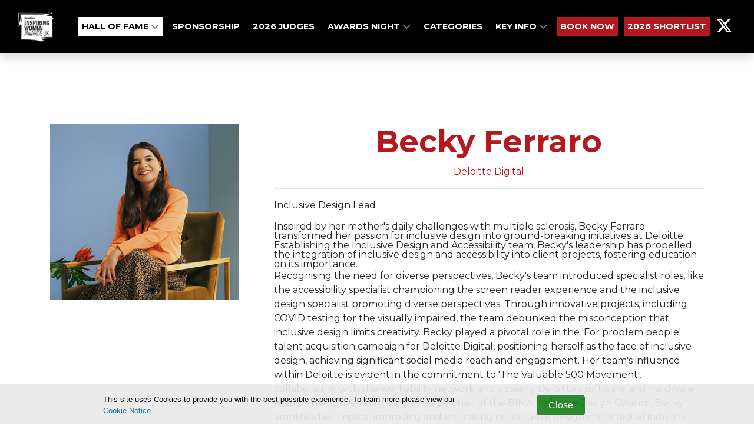

--- FILE ---
content_type: text/html; charset=utf-8
request_url: https://www.campaigninspiringwomenawards.co.uk/finalists/becky-ferraro-ciw2300061b
body_size: 4523
content:
<!DOCTYPE html>
<html
  lang="en"
  xmlns:og="http://ogp.me/ns#" 
  xmlns:fb="https://www.facebook.com/2008/fbml"
>
<head>

  <meta charset="utf-8">
  <meta name="viewport" content="width=device-width, initial-scale=1, shrink-to-fit=no">
  
  
  <title>Campaign Inspiring Women Awards</title>

  <!-- Font Awesome Icons -->
  

  

  <link href="https://fonts.googleapis.com/css?family=Montserrat+Sans:400,700" rel="stylesheet">
<link href='https://fonts.googleapis.com/css?family=Montserrat:400,300,300italic,400italic,700,700italic' rel='stylesheet' type='text/css'>
<link rel="stylesheet" href="https://cdnjs.cloudflare.com/ajax/libs/font-awesome/6.5.1/css/all.min.css">

  
  

  <!-- Plugin CSS -->
  
  
  
  
  <!--[if (lt IE 9)]>
   <script src="https://cdnjs.cloudflare.com/ajax/libs/tiny-slider/2.9.3/min/tiny-slider.helper.ie8.min.js"></script>
  <![endif]-->

  
  
  
  
  

  
  
  
    
      
      
      <!-- condtion will be ignored for subDomain if only contains www -->
      
    
    
    
      <link href="https://sthbimicrosites.z35.web.core.windows.net/microsites/theme/theawardtheme/wwwroot/tenant/campaigninspiringwomenawards/css/award.min.css?v=2026-01-25-03-52" rel="stylesheet" type="text/css" />
    
  

  

   <!-- Google Tag Manager -->
    
      <script type="text/javascript" charset="utf-8">
          window.dataLayer = window.dataLayer || [];
          window.dataLayer.push(
            {
              "brand": "campaign"
            }
          );
      </script>
    
    <script>(function(w,d,s,l,i){w[l]=w[l]||[];w[l].push({'gtm.start':
    new Date().getTime(),event:'gtm.js'});var f=d.getElementsByTagName(s)[0],
    j=d.createElement(s),dl=l!='dataLayer'?'&l='+l:'';j.async=true;j.src=
    'https://www.googletagmanager.com/gtm.js?id='+i+dl;f.parentNode.insertBefore(j,f);
    })(window,document,'script','dataLayer','GTM-PW3X7ZQ');</script>
    <!-- End Google Tag Manager -->

    

    <!-- Bootstrap core JavaScript -->
        
    

    <!-- Plugin JavaScript -->
        
    
    <script src="https://cdnjs.cloudflare.com/ajax/libs/tiny-slider/2.9.2/min/tiny-slider.js"></script>
  
    <!-- Custom scripts for this template -->
    
    
    <meta content="Becky Ferraro" property="og:title" />
<meta content="https://www.campaigninspiringwomenawards.co.uk/finalists/becky-ferraro-ciw2300061b" property="og:url" />
<meta content="Campaign Inspiring Women Awards" property="og:site_name" />
<meta content="en-US" property="og:locale" />
<meta content="Becky Ferraro" name="twitter:title" />
<meta content="https://www.campaigninspiringwomenawards.co.uk/finalists/becky-ferraro-ciw2300061b" name="twitter:url" />
    <link href="/TheAwardTheme/vendor/fontawesome-free/css/all.min.css?v=dABdfBfUoC8vJUBOwGVdm8L9qlMWaHTIfXt-7GnZCIo" rel="stylesheet" type="text/css" />
<link href="/TheAwardTheme/vendor/magnific-popup/magnific-popup.css?v=RdH19s-RN0bEXdaXsajztxnALYs_Z43H_Cdm1U4ar24" rel="stylesheet" type="text/css" />
<link href="https://cdnjs.cloudflare.com/ajax/libs/tiny-slider/2.9.3/tiny-slider.min.css" rel="stylesheet" type="text/css" />
<link href="https://cdnjs.cloudflare.com/ajax/libs/lightbox2/2.11.3/css/lightbox.min.css" rel="stylesheet" type="text/css" />
    <link href="https://www.campaigninspiringwomenawards.co.uk/finalists/becky-ferraro-ciw2300061b" rel="canonical" />
<link href="/media/favicons/favicon-16x16.png" rel="icon" sizes="16x16" type="image/png" />
<link href="/media/favicons/favicon-32x32.png" rel="icon" sizes="32x32" type="image/png" />
    

</head>

<body id="page-top" dir="ltr">

  <!-- Google Tag Manager (noscript) -->
  <noscript><iframe src="https://www.googletagmanager.com/ns.html?id=GTM-PW3X7ZQ"
  height="0" width="0" style="display:none;visibility:hidden"></iframe></noscript>
  <!-- End Google Tag Manager (noscript) -->

  <!-- Navigation & Headers -->




  <!-- Site Navigation START -->

                
                    <!-- Site Navigation START -->



    
        
        

<div class="navbar__spacer"></div>
<div class="fixed-top">
    <div class="siteHeader">
        
    </div>

    <nav class="navbar navbar--fullWidth navbar-expand-lg navbar-dark py-3" id="mainNav">
        <div class="container container--menufullWidth">
            
            

    
        
    

    
        
    

    <a class="navbar-brand js-scroll-trigger" href="/" target="_self">
        <div id="logo">
            
                <img src="/media/Home/IW%20Logo.png" />
            
        </div>
    </a>


            
            <button class="navbar-toggler navbar-toggler-right" type="button" data-toggle="collapse" data-target="#navbarResponsive" aria-controls="navbarResponsive" aria-expanded="false" aria-label="Toggle navigation">
                <span class="navbar-toggler-icon"></span>
            </button>
            <div class="collapse navbar-collapse" id="navbarResponsive">
                
                <!-- Widget Menu Picker START -->




    
    
            <ul class="navbar-nav nav text-uppercase ml-auto">
                
                    
  <li class="nav-item dropdown">
    
    
    


  



  <a class="nav-link js-scroll-trigger nav-button--white" target="_self" href="https://www.campaigninspiringwomenawards.co.uk/hall-of-fame">

  
      
         HALL OF FAME
      
  
  
    <span class="dropdownToggle">
    <i class="fas fa-chevron-down"></i>
  </span>
  
</a>
    <div class="dropdown-menu" aria-labelledby="navbarDropdownMenuLink">
      
        
        


  



  <a class="nav-link js-scroll-trigger nav-button--white" target="_self" href="https://www.campaigninspiringwomenawards.co.uk/trophy">

  
      
         TROPHY SHELF
      
  
  
</a>
      
        
        


  



  <a class="nav-link js-scroll-trigger " target="_self" href="https://www.campaigninspiringwomenawards.co.uk/winners-2025">

  
      
         2025 WINNERS
      
  
  
</a>
      
        
        


  



  <a class="nav-link js-scroll-trigger " target="_self" href="https://www.campaigninspiringwomenawards.co.uk/gallery-2025">

  
      
         Gallery 2025
      
  
  
</a>
      
        
        


  



  <a class="nav-link js-scroll-trigger " target="_self" href="https://www.campaigninspiringwomenawards.co.uk/winners-2025/#Amplify">

  
      
         AMPLIFY YOUR WIN
      
  
  
</a>
      
    </div>
  </li>

                
                    
  <li class="nav-item">
      
      
      


  



  <a class="nav-link js-scroll-trigger " target="_self" href="/sponsorship-opportunities">

  
      
         SPONSORSHIP
      
  
  
</a>
  </li>

                
                    
  <li class="nav-item">
      
      
      


  



  <a class="nav-link js-scroll-trigger " target="_self" href="https://www.campaigninspiringwomenawards.co.uk/2026-judges">

  
      
         2026 Judges
      
  
  
</a>
  </li>

                
                    
  <li class="nav-item dropdown">
    
    
    


  



  <a class="nav-link js-scroll-trigger " target="_self" href="https://www.campaigninspiringwomenawards.co.uk/awards-ceremony-0">

  
      
         AWARDS NIGHT
      
  
  
    <span class="dropdownToggle">
    <i class="fas fa-chevron-down"></i>
  </span>
  
</a>
    <div class="dropdown-menu" aria-labelledby="navbarDropdownMenuLink">
      
        
        


  



  <a class="nav-link js-scroll-trigger " target="_self" href="https://www.campaigninspiringwomenawards.co.uk/accessibility">

  
      
         ACCESSIBILITY
      
  
  
</a>
      
        
        


  



  <a class="nav-link js-scroll-trigger " target="_self" href="https://www.campaigninspiringwomenawards.co.uk/code-of-conduct">

  
      
         CODE OF CONDUCT
      
  
  
</a>
      
    </div>
  </li>

                
                    
  <li class="nav-item">
      
      
      


  



  <a class="nav-link js-scroll-trigger " target="_self" href="/#categories">

  
      
         CATEGORIES
      
  
  
</a>
  </li>

                
                    
  <li class="nav-item dropdown">
    
    
    


  



  <a class="nav-link js-scroll-trigger " target="_self" href="/#keyinfo">

  
      
         KEY INFO 
      
  
  
    <span class="dropdownToggle">
    <i class="fas fa-chevron-down"></i>
  </span>
  
</a>
    <div class="dropdown-menu" aria-labelledby="navbarDropdownMenuLink">
      
        
        


  



  <a class="nav-link js-scroll-trigger " target="_self" href="/#whyenter">

  
      
         WHY ENTER
      
  
  
</a>
      
        
        


  



  <a class="nav-link js-scroll-trigger " target="_self" href="https://www.campaigninspiringwomenawards.co.uk/sustainability">

  
      
         Sustainability
      
  
  
</a>
      
        
        


  



  <a class="nav-link js-scroll-trigger " target="_self" href="/#contact">

  
      
         Contact Us
      
  
  
</a>
      
    </div>
  </li>

                
                    
  <li class="nav-item">
      
      
      


  



  <a class="nav-link js-scroll-trigger nav-button--primary" target="_blank" href="https://campaign-inspiring-women-awards.evessiocloud.com/CIW2026/en/page/tickets">

  
      
         BOOK NOW
      
  
  
</a>
  </li>

                
                    
  <li class="nav-item">
      
      
      


  



  <a class="nav-link js-scroll-trigger nav-button--primary" target="_self" href="https://www.campaigninspiringwomenawards.co.uk/shortlist-2026">

  
      
         2026 SHORTLIST
      
  
  
</a>
  </li>

                
                    
  <li class="nav-item">
      
      
      
    <a href="https://x.com/inspwomenuk" class="nav-link nav-link--social" target="_blank" aria-label=>
        
            <i class="fab fa-2x fa-x-twitter"></i>
        
    </a>

  </li>

                
            </ul>
    





<!-- Widget Menu Picker END -->

                
            </div>
        </div>
    </nav>
</div>
<!-- Site Navigation END -->

                

                

  
  
<header class="masthead masthead--secondary">
    
</header>

  <div id="main">
    
<div class="page">
  <section class="contentDetail contentDetail--entrant">
      <div class="container">
        <div class="row">
          <div class="col-md-4">
            <figure class="figure">
              <div class="img-container">
                <img src="/media/Becky%20square.png?width=450&amp;height=300&amp;token=5nqjNOLQEYTivW2%2BD1zX0Xzv6RKuCbI4YqtOP%2BoVvXk%3D" class="figure-img img-fluid" alt="" />
              </div>
            </figure>
            <hr />
          </div>
          <div class="col-md-8">
            <h1 class="contentDetail__name">Becky Ferraro</h1>
            <h5 class="contentDetail__title">Deloitte Digital</h5>
            <hr />
            <div class="contentDetail__detail">
              

              
                <p>
                  
                  Inclusive Design Lead
                </p>
              

              Inspired by her mother's daily challenges with multiple sclerosis, Becky Ferraro transformed her passion for inclusive design into ground-breaking initiatives at Deloitte. Establishing the Inclusive Design and Accessibility team, Becky's leadership has propelled the integration of inclusive design and accessibility into client projects, fostering education on its importance.<p> 
 
 
 Recognising the need for diverse perspectives, Becky's team introduced specialist roles, like the accessibility specialist championing the screen reader experience and the inclusive design specialist promoting diverse perspectives. Through innovative projects, including COVID testing for the visually impaired, the team debunked the misconception that inclusive design limits creativity.
 
 
 
 Becky played a pivotal role in the 'For problem people' talent acquisition campaign for Deloitte Digital, positioning herself as the face of inclusive design, achieving significant social media reach and engagement. Her team's influence within Deloitte is evident in the commitment to 'The Valuable 500 Movement', collaborating with the workability network and advising Deloitte's software and hardware teams on assistive technologies.
 
 
 
 As co-chair of the BIMA Inclusive Design Council, Becky amplifies her impact, improving and educating on inclusive design in the digital industry. She connects practitioners globally, using UK initiatives as a catalyst for global inclusivity efforts. Becky's holistic approach emphasises that inclusivity is not just about compliance but about people, challenging norms, and embracing diverse perspectives for truly inclusive products and services.</p>

              

            </div>
          </div>
      </div>
    </div>
  </section>
</div>


  </div>
  <div class="footer">
    






<article class="widget widget-image-widget ">
    
    
        
            <figure class="figure">
                <img src="/media/Black%20square.png" class="figure-img img-fluid rounded" alt="" />
                <figcaption class="figure-caption"></figcaption>
            </figure>
        
    
</article>

            
          
          

          
    <div class="widget">
      <p>Copyright &copy; 2026 Haymarket Media Group Limited. All Rights Reserved.</p>
    </div>
              
    <nav class="footerNav">
    <ul class="navbar-nav">
        
            
  <li class="nav-item">
      
      
      
<a class="nav-link" target="_blank" href="https://www.haymarket.com/awards/">Terms &amp; Conditions</a>
  </li>

        
            
  <li class="nav-item">
      
      
      
<a class="nav-link" target="_blank" href="https://www.haymarket.com/privacy-policy/">Privacy Policy</a>
  </li>

        
    </ul>
</nav>               
  </div>

  

  <script src="https://www.youtube.com/player_api?modestbranding=1"></script>
  <div class="modal modal--entrantVid fade" id="videoModal" tabindex="-1" role="dialog" aria-labelledby="videoModal" aria-hidden="true">
      <div class="modal-dialog modal-lg">
          <div class="modal-content">
              <div class="modal-body">
                  <button type="button" class="close" data-dismiss="modal" aria-hidden="true"><span class="fa fa-times"></span></button>
                  <iframe width="100%" src=""></iframe>
              </div>
          </div>
      </div>
  </div>

  <script src="/TheAwardTheme/vendor/jquery/jquery.min.js?v=_xUj-3OJU5yExlq6GSYGSHk7tPXikynS7ogEvDej_m4"></script>
<script src="/TheAwardTheme/vendor/bootstrap/js/bootstrap.bundle.min.js?v=GRJrh0oydT1CwS36bBeJK_2TggpaUQC6GzTaTQdZm0k"></script>
<script src="/TheAwardTheme/vendor/jquery-easing/jquery.easing.min.js?v=H3cjtrm_ztDeuhCN9I4yh4iN2Ybx_y1RM7rMmAesA0k"></script>
<script src="/TheAwardTheme/vendor/magnific-popup/jquery.magnific-popup.min.js?v=P93G0oq6PBPWTP1IR8Mz_0jHHUpaWL0aBJTKauisG7Q"></script>
<script src="/TheAwardTheme/js/award.min.js?v=G1VhaWmTylxgiVY8Jas1xqk71ZUsbcacmVxqBBatg7A"></script>

  
  
  <script>
    
    $(document).ready(function() {
        $('.awaitingResults .entrant__tag').remove();

        // Resize header spacer based on fixed header
        var fixedHeader = $('body > .fixed-top');
        if(fixedHeader) {
          var fixeHeaderHeight = fixedHeader.height();
          $('body > .navbar__spacer').height(fixeHeaderHeight);
        }
    });
  </script>
<script defer src="https://static.cloudflareinsights.com/beacon.min.js/vcd15cbe7772f49c399c6a5babf22c1241717689176015" integrity="sha512-ZpsOmlRQV6y907TI0dKBHq9Md29nnaEIPlkf84rnaERnq6zvWvPUqr2ft8M1aS28oN72PdrCzSjY4U6VaAw1EQ==" data-cf-beacon='{"version":"2024.11.0","token":"6ae85690104b45b4bf69b8c8f03c8f9d","r":1,"server_timing":{"name":{"cfCacheStatus":true,"cfEdge":true,"cfExtPri":true,"cfL4":true,"cfOrigin":true,"cfSpeedBrain":true},"location_startswith":null}}' crossorigin="anonymous"></script>
</body>

</html>